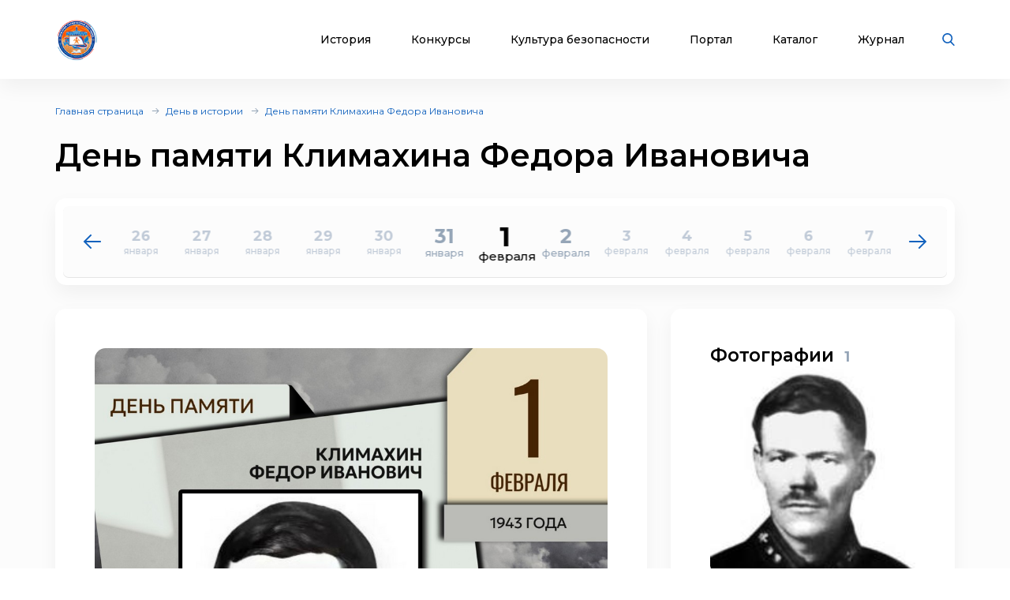

--- FILE ---
content_type: text/html; charset=UTF-8
request_url: https://xn--b1ae4ad.xn--p1ai/calendar/1943-2-1_den-pamyati-klimakhina-fedora-ivanovicha
body_size: 10488
content:

<!DOCTYPE html>
<html lang="ru">
<head>
    <meta charset="UTF-8">

    <meta http-equiv="X-UA-Compatible" content="IE=edge">
    <meta name="description" content="  1 февраля 1943 года неожиданно загорелась городская электростанция.  Тушить   огонь  выехали все  пожарные команды  города. Не хватало воды, а внутри как раз загорелись бочки с горючим. Как быть? Воду со станции насосы не берут &mdash; слишком горячая, а  пламя  уже охватило крышу. &laquo;Вперёд...">
    <meta name="viewport" content="width=device-width, initial-scale=1, minimum-scale=1, maximum-scale=1">
    <title>День памяти Климахина Федора Ивановича | День в истории на портале ВДПО.РФ</title>
    <link rel="stylesheet" href="/assets/css/libs.min.css">
    <link rel="preconnect" href="https://fonts.googleapis.com">
    <link rel="preconnect" href="https://fonts.gstatic.com" crossorigin>
    <link href="https://fonts.googleapis.com/css2?family=Montserrat:wght@400;500;600;700&display=swap" rel="stylesheet">


    <link rel="apple-touch-icon" sizes="180x180" href="/assets/favicon_package/apple-touch-icon.png">
    <link rel="icon" type="image/png" sizes="32x32" href="/assets/favicon_package/favicon-32x32.png">
    <link rel="icon" type="image/png" sizes="16x16" href="/assets/favicon_package/favicon-16x16.png">
    <link rel="manifest" href="/assets/favicon_package/site.webmanifest">
    <link rel="mask-icon" href="/assets/favicon_package/safari-pinned-tab.svg" color="#5bbad5">
    <meta name="msapplication-TileColor" content="#da532c">
    <meta name="theme-color" content="#ffffff">


    <meta name="zen-verification" content="3Vlg9sfQHYaatZbfxPWsGvwhTKkZMMfVjo6SerWGr2bwi5h3j0dg64RirFmay4fc" />
    <meta name="msapplication-TileColor" content="#ffffff">
    <meta name="msapplication-TileImage" content="/assets/favicon/ms-icon-144x144.png">
    <meta name="theme-color" content="#ffffff">
    <link rel="stylesheet" href="/assets/css/app.css?69523003ed7be">
    <link type="text/css" rel="stylesheet" href="/css/lightslider.min.css" />

    
    
</head>
<body class="font-montserrat text-black">
<div class="s-page overflow-hidden bg-bggrey">
    <header class="s-header bg-white shadow-header py-23px lg:py-10px  z-999 fixed top-0 left-0 w-full">
        <div class="wrapper">
            <div class="container max-w-xl  mx-auto">
                <div class="flex justify-between items-center relative">
                    <div class="flex justify-start items-center">
                        <div class="s-header-logo sm:pl-3px">
                            <a href="/" class="flex justify-start items-center">
                                <picture>
                                    <source srcset="/assets/images/new-logo.jpg" media="(max-width: 650px)" style="width:33px">
                                    <img class="mr-30px md2:mr-20px vdpo-logo flex-shrink-0" src="/assets/images/new-logo.jpg?1" alt="Всероссийское добровольное пожарное общество">
                                </picture>


                            </a>
                        </div>
                    </div>
                    <div class="flex justify-start items-center lg:block hidden text-center font-bold text-12px px-20px">
                        Пожарно-техническая выставка
                    </div>
                    <div class="flex justify-start items-center">
                        <ul class="s-header-list list-none justify-start flex font-medium text-14px leading-17px lg:hidden">
                            <li data-menu-id="1" class="menu-point mr-45px xl:mr-30px lg:mr-34px md2:mr-27px"><a href="javascript:return false;" class="block cursor-pointer hover:text-red text-black transition duration-500 ease-in-out relative px-3px">История</a></li>
                            <li data-menu-id="2" class="menu-point mr-45px xl:mr-30px lg:mr-34px md2:mr-27px"><a href="javascript:return false;"  class="block cursor-pointer hover:text-red text-black transition duration-500 ease-in-out relative px-3px">Конкурсы</a></li>
                            <li data-menu-id="3" class="menu-point mr-45px xl:mr-30px lg:mr-34px md2:mr-27px"><a  href="javascript:return false;" class="block cursor-pointer hover:text-red text-black transition duration-500 ease-in-out relative px-3px">Культура безопасности</a></li>
                            <li data-menu-id="4" class="menu-point mr-45px xl:mr-30px lg:mr-34px md2:mr-27px"><a href="javascript:return false;"  class="block cursor-pointer hover:text-red text-black transition duration-500 ease-in-out relative px-3px">Портал</a></li>
                            <li class="mr-45px xl:mr-30px lg:mr-34px md2:mr-27px"><a href="/products" class="block cursor-pointer hover:text-red text-black transition duration-500 ease-in-out relative px-3px">Каталог</a></li>
                            <li class="mr-45px xl:mr-30px lg:mr-34px md2:mr-27px"><a href="/blog" class="block cursor-pointer hover:text-red text-black transition duration-500 ease-in-out relative px-3px">Журнал</a></li>
                        </ul>
                        <div class="s-header-search relative lg:mr-28px sm:static">
                            <span class="js-search cursor-pointer"><img src="/assets/images/icon-searsh.svg" alt="img" class="svg"></span>
                            <div class="s-header-search-block absolute opacity-0 invisible block transition duration-500 ease-in-out hidden sm:w-full">
                                <form action="/search" method="get">
                                    <input type="text" placeholder="Поиск" name="q" class="search-string-input w-402px bg-bggrey border border-grey2 shadow-header rounded-25px h-43px pl-21px font-normal text-14px leading-39px pr-75px lg:w-531px bg-white sm:w-full">
                                    <button type="submit" class="bg-transparent absolute border-0 p-0 block right-20px"><img src="/assets/images/icon-searsh.svg" alt="img" class="svg"></button>
                                    <div class="s-header-search-close absolute right-52px">
                                        <span class="block cursor-pointer" onclick="$('input.search-string-input').val('')"><img src="/assets/images/icon-close.svg" alt="img" class="svg"></span>
                                    </div>
                                </form>
                            </div>
                        </div>
                        <div class="s-header-toggle hidden lg:block ">
                            <span class="icon-menu-burger"><span class="icon-menu-burger-line"></span></span>
                        </div>

                    </div>
                </div>
            </div>
        </div>

        <nav class="main-menu-dropdown" >
            <div class="container max-w-xl mx-auto py-50px">
                <div class="main-menu-item point1">
                    <div class="menu-header">История</div>
                    <ul class="pt-15px">
                        <li><a href="/map">Субъекты</a></li>
                        <li><a href="/place">Музеи и памятные места</a></li>
                        <li><a href="/veteran">Аллея славы</a></li>
                        <li><a href="/history/honor">Память и слава</a></li>
                        <li><a href="/dinasty">Династии пожарных</a></li>
                        <li><a href="/memory_book">Книга памяти</a></li>
                        <li><a href="/calendar">День в истории</a></li>
                        <li><a href="/virtual">Виртуальный музей</a></li>
                        <li><a href="/brandistika">Брандистика</a></li>
                        <li><a href="/130">#вдпо130лет</a></li>
                        <li><a href="/org">Наука и образование</a></li>

                    </ul>
                </div>
                <div class="main-menu-item point2">
                    <div class="menu-header">Конкурсы</div>
                    <ul class="pt-15px">
                        <li><a href="/olymps">Олимпиады</a></li>
                        <li><a href="/activity/konkurs-znatoki-istorii-pozharnoy-okhrany">Конкурс знатоки</a></li>
                        <li><a href="/ogon-drug-oron-vrag">Огонь-друг, Огонь-враг</a></li>
                        <li><a href="/activity/winners">Зал Почета</a></li>
                        <li><a href="/activity">Активности</a></li>
                        <li><a href="/teams">Команды</a></li>
                        <li><a href="/ai-contest">Учимся сами, обучаем ИИ</a></li>
                    </ul>
                </div>
                <div class="main-menu-item point3">
                    <div class="menu-header">Культура безопасности</div>
                    <ul class="pt-15px">
                        <li><a href="/learning">Для педагогов</a></li>
                        <li><a href="/methodic-bank">Методическая копилка</a></li>
                        <li><a href="/safety-culture">Для населения</a></li>
                        <li><a href="/edu_center">Для специалистов</a></li>
                        <li><a href="/activity">Активности</a></li>
                        <li><a href="/interactive">Интерактивные презентации</a></li>
                        <li><a href="/edu/online">Онлайн-тренажеры</a></li>
                        <li><a href="/quiz">Тесты и викторины</a></li>
                        <li><a href="/video">Видеоролики</a></li>
                        <li><a href="/films">Фильмы о пожарных</a></li>
                        <li><a href="/cartoons">Мультфильмы о пожарных</a></li>
                        <li><a href="/virtual">Виртуальный музей</a></li>
                        <li><a href="/edu_center">Учебный центр</a></li>

                    </ul>
                </div>
                <div class="main-menu-item point4">
                    <div class="menu-header">Портал</div>
                    <ul class="pt-15px">
                        <li><a href="/about">О проекте</a></li>
                        <li><a href="/news">Новости</a></li>
                        <li><a href="/enc">Энциклопедия</a></li>
                        <li><a href="/library">Библиотека</a></li>
                        <li><a href="/products">Каталог продукции</a></li>
                        <li><a href="/blog">Журнал</a></li>
                        <li><a href="/facts">Это интересно!</a></li>

                    </ul>
                </div>

            </div>

        </nav>
        <div class="main-menu-overlay"></div>
    </header>
    <div class="s-menu fixed left-0 top-0 w-full bg-white  z-998 shadow-header rounded-b-14px pt-86px  pb-25px opacity-0 invisible transition duration-500 ease-in-out">
        <ul class="s-menu-list mobile-main-menu text-14px leading-17px font-medium list-none">
            <li>
                <span class="text-black hover:text-red transition duration-500 ease-in-out">История</span>
                <div class="submenu">
                    <ul>
                        <li><a href="/map">Субъекты</a></li>
                        <li><a href="/place">Музеи и памятные места</a></li>
                        <li><a href="/veteran">Аллея славы</a></li>
                        <li><a href="/history/honor">Память и слава</a></li>
                        <li><a href="/dinasty">Династии пожарных</a></li>
                        <li><a href="/memory_book">Книга памяти</a></li>
                        <li><a href="/calendar">День в истории</a></li>
                        <li><a href="/virtual">Виртуальный музей</a></li>
                        <li><a href="/brandistika">Брандистика</a></li>
                        <li><a href="/130">#вдпо130лет</a></li>
                        <li><a href="/org">Наука и образование</a></li>
                    </ul>
                </div>

            </li>
            <li >
                <span href="/news" class="text-black hover:text-red transition duration-500 ease-in-out">Конкурсы</span>
                <ul class="submenu">
                    <li><a href="/olymps">Олимпиады</a></li>
                    <li><a href="/activity/konkurs-znatoki-istorii-pozharnoy-okhrany">Конкурс знатоки</a></li>
                    <li><a href="/learning/prover-sebya">Проверь себя</a></li>
                    <li><a href="/ogon-drug-oron-vrag">Огонь-друг, Огонь-враг</a></li>
                    <li><a href="/activity/winners">Зал Почета</a></li>
                                        <li><a href="/activity">Активности</a></li>
                    <li><a href="/teams">Команды</a></li>
                    <li><a href="/ai-contest">Учимся сами, обучаем ИИ</a></li>
                </ul>
            </li>
            <li >
                <span href="/news" class="text-black hover:text-red transition duration-500 ease-in-out">Культура безопасности</span>
                <ul class="submenu">
                    <li><a href="/learning">Для педагогов</a></li>
                    <li><a href="/methodic-bank">Методическая копилка</a></li>
                    <li><a href="/safety-culture">Для населения</a></li>
                    <li><a href="/edu_center">Для специалистов</a></li>
                    <li><a href="/activity">Активности</a></li>
                    <li><a href="/interactive">Интерактивные презентации</a></li>
                    <li><a href="/edu/online">Онлайн-тренажеры</a></li>
                    <li><a href="/quiz">Тесты и викторины</a></li>
                    <li><a href="/video">Видеоролики</a></li>
                    <li><a href="/films">Фильмы о пожарных</a></li>
                    <li><a href="/cartoons">Мультфильмы о пожарных</a></li>
                    <li><a href="/virtual">Виртуальный музей</a></li>
                    <li><a href="/edu_center">Учебный центр</a></li>
                </ul>
            </li>

            <li >
                <span href="/news" class="text-black hover:text-red transition duration-500 ease-in-out">Портал</span>
                <ul class="submenu">
                    <li><a href="/about">О проекте</a></li>
                    <li><a href="/news">Новости</a></li>
                    <li><a href="/enc">Энциклопедия</a></li>
                    <li><a href="/library">Библиотека</a></li>
                    <li><a href="/blog">Журнал</a></li>
                    <li><a href="/facts">Это интересно!</a></li>
                </ul>
            </li>

            <li><a href="/products" class="text-black hover:text-red transition duration-500 ease-in-out">Каталог</a></li>
            <li><a href="/blog" class="text-black hover:text-red transition duration-500 ease-in-out">Журнал</a></li>
        </ul>
    </div>
    <div class="content-container">
        
    <div class="s-museum-cont pt-32px pb-70px lg:pt-26px lg:pb-50px sm:pt-24px sm:pb-35px ">
        <div class="container max-w-xl  mx-auto">
                <div class="s-breadcrumb">
        <div class="s-breadcrumb-list-wrap">
            <ul class="s-breadcrumb-list flex-wrap font-normal text-12px leading-15px flex items-center text-grey1">
                                    <li class="mr-8px relative flex mb-1 items-center"><a href="/" class="text-blue hover:text-red transition duration-500 ease-in-out">Главная страница</a></li>
                                    <li class="mr-8px relative flex mb-1 items-center"><a href="/calendar" class="text-blue hover:text-red transition duration-500 ease-in-out">День в истории</a></li>
                                    <li class="mr-8px relative flex mb-1 items-center"><a href="/calendar/1943-2-1_den-pamyati-klimakhina-fedora-ivanovicha" class="text-blue hover:text-red transition duration-500 ease-in-out">День памяти Климахина Федора Ивановича</a></li>
                            </ul>
        </div>
    </div>

            <div class="s-events-top flex justify-between items-center ">
                <h1 class="s-alley-title pt-20px font-semibold text-black text-40px leading-49px lg:pt-16px sm:text-25px sm:leading-30px">День памяти Климахина Федора Ивановича</h1>
            </div>
            <div class="s-event-top bg-white shadow-header rounded-14px mt-30px p-10px pb-10px sm:mt-14px lg:pb-10px lg:mt-20px sm:mt-19px">
    <div class="s-history-slider bg-bggrey shadow-slider rounded-7px py-17px px-65px sm:px-52px sm:pt-10px sm:pb-13px">
        <div class="swiper js-history swiper-container swiper-initialized swiper-horizontal swiper-pointer-events">
            <div class="swiper-wrapper" id="swiper-wrapper-57c3710a45ede334d" aria-live="polite" initial-slide="10"  style="transition-duration: 0ms;">
                                    <div class="swiper-slide
" role="group" aria-label="1 / 16" style="width: 66.9231px; margin-right: 10px;" data-date="1-18">
                        <div class="s-history-slider-item text-grey3 hover:text-red text-center cursor-pointer transition duration-500 ease-in-out">
                            <div class="s-history-slider-date font-bold text-18px leading-22px transition duration-500 ease-in-out sm:text-14px sm:leading-18px">18</div>
                            <div class="s-history-slider-month font-medium text-12px leading-15px transition duration-500 ease-in-out sm:text-10px sm:leading-12px">января</div>
                        </div>
                    </div>
                                    <div class="swiper-slide
" role="group" aria-label="1 / 16" style="width: 66.9231px; margin-right: 10px;" data-date="1-19">
                        <div class="s-history-slider-item text-grey3 hover:text-red text-center cursor-pointer transition duration-500 ease-in-out">
                            <div class="s-history-slider-date font-bold text-18px leading-22px transition duration-500 ease-in-out sm:text-14px sm:leading-18px">19</div>
                            <div class="s-history-slider-month font-medium text-12px leading-15px transition duration-500 ease-in-out sm:text-10px sm:leading-12px">января</div>
                        </div>
                    </div>
                                    <div class="swiper-slide
" role="group" aria-label="1 / 16" style="width: 66.9231px; margin-right: 10px;" data-date="1-20">
                        <div class="s-history-slider-item text-grey3 hover:text-red text-center cursor-pointer transition duration-500 ease-in-out">
                            <div class="s-history-slider-date font-bold text-18px leading-22px transition duration-500 ease-in-out sm:text-14px sm:leading-18px">20</div>
                            <div class="s-history-slider-month font-medium text-12px leading-15px transition duration-500 ease-in-out sm:text-10px sm:leading-12px">января</div>
                        </div>
                    </div>
                                    <div class="swiper-slide
" role="group" aria-label="1 / 16" style="width: 66.9231px; margin-right: 10px;" data-date="1-21">
                        <div class="s-history-slider-item text-grey3 hover:text-red text-center cursor-pointer transition duration-500 ease-in-out">
                            <div class="s-history-slider-date font-bold text-18px leading-22px transition duration-500 ease-in-out sm:text-14px sm:leading-18px">21</div>
                            <div class="s-history-slider-month font-medium text-12px leading-15px transition duration-500 ease-in-out sm:text-10px sm:leading-12px">января</div>
                        </div>
                    </div>
                                    <div class="swiper-slide
" role="group" aria-label="1 / 16" style="width: 66.9231px; margin-right: 10px;" data-date="1-22">
                        <div class="s-history-slider-item text-grey3 hover:text-red text-center cursor-pointer transition duration-500 ease-in-out">
                            <div class="s-history-slider-date font-bold text-18px leading-22px transition duration-500 ease-in-out sm:text-14px sm:leading-18px">22</div>
                            <div class="s-history-slider-month font-medium text-12px leading-15px transition duration-500 ease-in-out sm:text-10px sm:leading-12px">января</div>
                        </div>
                    </div>
                                    <div class="swiper-slide
" role="group" aria-label="1 / 16" style="width: 66.9231px; margin-right: 10px;" data-date="1-23">
                        <div class="s-history-slider-item text-grey3 hover:text-red text-center cursor-pointer transition duration-500 ease-in-out">
                            <div class="s-history-slider-date font-bold text-18px leading-22px transition duration-500 ease-in-out sm:text-14px sm:leading-18px">23</div>
                            <div class="s-history-slider-month font-medium text-12px leading-15px transition duration-500 ease-in-out sm:text-10px sm:leading-12px">января</div>
                        </div>
                    </div>
                                    <div class="swiper-slide
" role="group" aria-label="1 / 16" style="width: 66.9231px; margin-right: 10px;" data-date="1-24">
                        <div class="s-history-slider-item text-grey3 hover:text-red text-center cursor-pointer transition duration-500 ease-in-out">
                            <div class="s-history-slider-date font-bold text-18px leading-22px transition duration-500 ease-in-out sm:text-14px sm:leading-18px">24</div>
                            <div class="s-history-slider-month font-medium text-12px leading-15px transition duration-500 ease-in-out sm:text-10px sm:leading-12px">января</div>
                        </div>
                    </div>
                                    <div class="swiper-slide
" role="group" aria-label="1 / 16" style="width: 66.9231px; margin-right: 10px;" data-date="1-25">
                        <div class="s-history-slider-item text-grey3 hover:text-red text-center cursor-pointer transition duration-500 ease-in-out">
                            <div class="s-history-slider-date font-bold text-18px leading-22px transition duration-500 ease-in-out sm:text-14px sm:leading-18px">25</div>
                            <div class="s-history-slider-month font-medium text-12px leading-15px transition duration-500 ease-in-out sm:text-10px sm:leading-12px">января</div>
                        </div>
                    </div>
                                    <div class="swiper-slide
" role="group" aria-label="1 / 16" style="width: 66.9231px; margin-right: 10px;" data-date="1-26">
                        <div class="s-history-slider-item text-grey3 hover:text-red text-center cursor-pointer transition duration-500 ease-in-out">
                            <div class="s-history-slider-date font-bold text-18px leading-22px transition duration-500 ease-in-out sm:text-14px sm:leading-18px">26</div>
                            <div class="s-history-slider-month font-medium text-12px leading-15px transition duration-500 ease-in-out sm:text-10px sm:leading-12px">января</div>
                        </div>
                    </div>
                                    <div class="swiper-slide
" role="group" aria-label="1 / 16" style="width: 66.9231px; margin-right: 10px;" data-date="1-27">
                        <div class="s-history-slider-item text-grey3 hover:text-red text-center cursor-pointer transition duration-500 ease-in-out">
                            <div class="s-history-slider-date font-bold text-18px leading-22px transition duration-500 ease-in-out sm:text-14px sm:leading-18px">27</div>
                            <div class="s-history-slider-month font-medium text-12px leading-15px transition duration-500 ease-in-out sm:text-10px sm:leading-12px">января</div>
                        </div>
                    </div>
                                    <div class="swiper-slide
" role="group" aria-label="1 / 16" style="width: 66.9231px; margin-right: 10px;" data-date="1-28">
                        <div class="s-history-slider-item text-grey3 hover:text-red text-center cursor-pointer transition duration-500 ease-in-out">
                            <div class="s-history-slider-date font-bold text-18px leading-22px transition duration-500 ease-in-out sm:text-14px sm:leading-18px">28</div>
                            <div class="s-history-slider-month font-medium text-12px leading-15px transition duration-500 ease-in-out sm:text-10px sm:leading-12px">января</div>
                        </div>
                    </div>
                                    <div class="swiper-slide
" role="group" aria-label="1 / 16" style="width: 66.9231px; margin-right: 10px;" data-date="1-29">
                        <div class="s-history-slider-item text-grey3 hover:text-red text-center cursor-pointer transition duration-500 ease-in-out">
                            <div class="s-history-slider-date font-bold text-18px leading-22px transition duration-500 ease-in-out sm:text-14px sm:leading-18px">29</div>
                            <div class="s-history-slider-month font-medium text-12px leading-15px transition duration-500 ease-in-out sm:text-10px sm:leading-12px">января</div>
                        </div>
                    </div>
                                    <div class="swiper-slide
" role="group" aria-label="1 / 16" style="width: 66.9231px; margin-right: 10px;" data-date="1-30">
                        <div class="s-history-slider-item text-grey3 hover:text-red text-center cursor-pointer transition duration-500 ease-in-out">
                            <div class="s-history-slider-date font-bold text-18px leading-22px transition duration-500 ease-in-out sm:text-14px sm:leading-18px">30</div>
                            <div class="s-history-slider-month font-medium text-12px leading-15px transition duration-500 ease-in-out sm:text-10px sm:leading-12px">января</div>
                        </div>
                    </div>
                                    <div class="swiper-slide
" role="group" aria-label="1 / 16" style="width: 66.9231px; margin-right: 10px;" data-date="1-31">
                        <div class="s-history-slider-item text-grey3 hover:text-red text-center cursor-pointer transition duration-500 ease-in-out">
                            <div class="s-history-slider-date font-bold text-18px leading-22px transition duration-500 ease-in-out sm:text-14px sm:leading-18px">31</div>
                            <div class="s-history-slider-month font-medium text-12px leading-15px transition duration-500 ease-in-out sm:text-10px sm:leading-12px">января</div>
                        </div>
                    </div>
                                    <div class="swiper-slide
" role="group" aria-label="1 / 16" style="width: 66.9231px; margin-right: 10px;" data-date="2-1">
                        <div class="s-history-slider-item text-grey3 hover:text-red text-center cursor-pointer transition duration-500 ease-in-out">
                            <div class="s-history-slider-date font-bold text-18px leading-22px transition duration-500 ease-in-out sm:text-14px sm:leading-18px">1</div>
                            <div class="s-history-slider-month font-medium text-12px leading-15px transition duration-500 ease-in-out sm:text-10px sm:leading-12px">февраля</div>
                        </div>
                    </div>
                                    <div class="swiper-slide
" role="group" aria-label="1 / 16" style="width: 66.9231px; margin-right: 10px;" data-date="2-2">
                        <div class="s-history-slider-item text-grey3 hover:text-red text-center cursor-pointer transition duration-500 ease-in-out">
                            <div class="s-history-slider-date font-bold text-18px leading-22px transition duration-500 ease-in-out sm:text-14px sm:leading-18px">2</div>
                            <div class="s-history-slider-month font-medium text-12px leading-15px transition duration-500 ease-in-out sm:text-10px sm:leading-12px">февраля</div>
                        </div>
                    </div>
                                    <div class="swiper-slide
" role="group" aria-label="1 / 16" style="width: 66.9231px; margin-right: 10px;" data-date="2-3">
                        <div class="s-history-slider-item text-grey3 hover:text-red text-center cursor-pointer transition duration-500 ease-in-out">
                            <div class="s-history-slider-date font-bold text-18px leading-22px transition duration-500 ease-in-out sm:text-14px sm:leading-18px">3</div>
                            <div class="s-history-slider-month font-medium text-12px leading-15px transition duration-500 ease-in-out sm:text-10px sm:leading-12px">февраля</div>
                        </div>
                    </div>
                                    <div class="swiper-slide
" role="group" aria-label="1 / 16" style="width: 66.9231px; margin-right: 10px;" data-date="2-4">
                        <div class="s-history-slider-item text-grey3 hover:text-red text-center cursor-pointer transition duration-500 ease-in-out">
                            <div class="s-history-slider-date font-bold text-18px leading-22px transition duration-500 ease-in-out sm:text-14px sm:leading-18px">4</div>
                            <div class="s-history-slider-month font-medium text-12px leading-15px transition duration-500 ease-in-out sm:text-10px sm:leading-12px">февраля</div>
                        </div>
                    </div>
                                    <div class="swiper-slide
" role="group" aria-label="1 / 16" style="width: 66.9231px; margin-right: 10px;" data-date="2-5">
                        <div class="s-history-slider-item text-grey3 hover:text-red text-center cursor-pointer transition duration-500 ease-in-out">
                            <div class="s-history-slider-date font-bold text-18px leading-22px transition duration-500 ease-in-out sm:text-14px sm:leading-18px">5</div>
                            <div class="s-history-slider-month font-medium text-12px leading-15px transition duration-500 ease-in-out sm:text-10px sm:leading-12px">февраля</div>
                        </div>
                    </div>
                                    <div class="swiper-slide
" role="group" aria-label="1 / 16" style="width: 66.9231px; margin-right: 10px;" data-date="2-6">
                        <div class="s-history-slider-item text-grey3 hover:text-red text-center cursor-pointer transition duration-500 ease-in-out">
                            <div class="s-history-slider-date font-bold text-18px leading-22px transition duration-500 ease-in-out sm:text-14px sm:leading-18px">6</div>
                            <div class="s-history-slider-month font-medium text-12px leading-15px transition duration-500 ease-in-out sm:text-10px sm:leading-12px">февраля</div>
                        </div>
                    </div>
                                    <div class="swiper-slide
" role="group" aria-label="1 / 16" style="width: 66.9231px; margin-right: 10px;" data-date="2-7">
                        <div class="s-history-slider-item text-grey3 hover:text-red text-center cursor-pointer transition duration-500 ease-in-out">
                            <div class="s-history-slider-date font-bold text-18px leading-22px transition duration-500 ease-in-out sm:text-14px sm:leading-18px">7</div>
                            <div class="s-history-slider-month font-medium text-12px leading-15px transition duration-500 ease-in-out sm:text-10px sm:leading-12px">февраля</div>
                        </div>
                    </div>
                                    <div class="swiper-slide
" role="group" aria-label="1 / 16" style="width: 66.9231px; margin-right: 10px;" data-date="2-8">
                        <div class="s-history-slider-item text-grey3 hover:text-red text-center cursor-pointer transition duration-500 ease-in-out">
                            <div class="s-history-slider-date font-bold text-18px leading-22px transition duration-500 ease-in-out sm:text-14px sm:leading-18px">8</div>
                            <div class="s-history-slider-month font-medium text-12px leading-15px transition duration-500 ease-in-out sm:text-10px sm:leading-12px">февраля</div>
                        </div>
                    </div>
                                    <div class="swiper-slide
" role="group" aria-label="1 / 16" style="width: 66.9231px; margin-right: 10px;" data-date="2-9">
                        <div class="s-history-slider-item text-grey3 hover:text-red text-center cursor-pointer transition duration-500 ease-in-out">
                            <div class="s-history-slider-date font-bold text-18px leading-22px transition duration-500 ease-in-out sm:text-14px sm:leading-18px">9</div>
                            <div class="s-history-slider-month font-medium text-12px leading-15px transition duration-500 ease-in-out sm:text-10px sm:leading-12px">февраля</div>
                        </div>
                    </div>
                                    <div class="swiper-slide
" role="group" aria-label="1 / 16" style="width: 66.9231px; margin-right: 10px;" data-date="2-10">
                        <div class="s-history-slider-item text-grey3 hover:text-red text-center cursor-pointer transition duration-500 ease-in-out">
                            <div class="s-history-slider-date font-bold text-18px leading-22px transition duration-500 ease-in-out sm:text-14px sm:leading-18px">10</div>
                            <div class="s-history-slider-month font-medium text-12px leading-15px transition duration-500 ease-in-out sm:text-10px sm:leading-12px">февраля</div>
                        </div>
                    </div>
                                    <div class="swiper-slide
" role="group" aria-label="1 / 16" style="width: 66.9231px; margin-right: 10px;" data-date="2-11">
                        <div class="s-history-slider-item text-grey3 hover:text-red text-center cursor-pointer transition duration-500 ease-in-out">
                            <div class="s-history-slider-date font-bold text-18px leading-22px transition duration-500 ease-in-out sm:text-14px sm:leading-18px">11</div>
                            <div class="s-history-slider-month font-medium text-12px leading-15px transition duration-500 ease-in-out sm:text-10px sm:leading-12px">февраля</div>
                        </div>
                    </div>
                                    <div class="swiper-slide
" role="group" aria-label="1 / 16" style="width: 66.9231px; margin-right: 10px;" data-date="2-12">
                        <div class="s-history-slider-item text-grey3 hover:text-red text-center cursor-pointer transition duration-500 ease-in-out">
                            <div class="s-history-slider-date font-bold text-18px leading-22px transition duration-500 ease-in-out sm:text-14px sm:leading-18px">12</div>
                            <div class="s-history-slider-month font-medium text-12px leading-15px transition duration-500 ease-in-out sm:text-10px sm:leading-12px">февраля</div>
                        </div>
                    </div>
                                    <div class="swiper-slide
" role="group" aria-label="1 / 16" style="width: 66.9231px; margin-right: 10px;" data-date="2-13">
                        <div class="s-history-slider-item text-grey3 hover:text-red text-center cursor-pointer transition duration-500 ease-in-out">
                            <div class="s-history-slider-date font-bold text-18px leading-22px transition duration-500 ease-in-out sm:text-14px sm:leading-18px">13</div>
                            <div class="s-history-slider-month font-medium text-12px leading-15px transition duration-500 ease-in-out sm:text-10px sm:leading-12px">февраля</div>
                        </div>
                    </div>
                                    <div class="swiper-slide
" role="group" aria-label="1 / 16" style="width: 66.9231px; margin-right: 10px;" data-date="2-14">
                        <div class="s-history-slider-item text-grey3 hover:text-red text-center cursor-pointer transition duration-500 ease-in-out">
                            <div class="s-history-slider-date font-bold text-18px leading-22px transition duration-500 ease-in-out sm:text-14px sm:leading-18px">14</div>
                            <div class="s-history-slider-month font-medium text-12px leading-15px transition duration-500 ease-in-out sm:text-10px sm:leading-12px">февраля</div>
                        </div>
                    </div>
                                    <div class="swiper-slide
" role="group" aria-label="1 / 16" style="width: 66.9231px; margin-right: 10px;" data-date="2-15">
                        <div class="s-history-slider-item text-grey3 hover:text-red text-center cursor-pointer transition duration-500 ease-in-out">
                            <div class="s-history-slider-date font-bold text-18px leading-22px transition duration-500 ease-in-out sm:text-14px sm:leading-18px">15</div>
                            <div class="s-history-slider-month font-medium text-12px leading-15px transition duration-500 ease-in-out sm:text-10px sm:leading-12px">февраля</div>
                        </div>
                    </div>
                                    <div class="swiper-slide
" role="group" aria-label="1 / 16" style="width: 66.9231px; margin-right: 10px;" data-date="2-16">
                        <div class="s-history-slider-item text-grey3 hover:text-red text-center cursor-pointer transition duration-500 ease-in-out">
                            <div class="s-history-slider-date font-bold text-18px leading-22px transition duration-500 ease-in-out sm:text-14px sm:leading-18px">16</div>
                            <div class="s-history-slider-month font-medium text-12px leading-15px transition duration-500 ease-in-out sm:text-10px sm:leading-12px">февраля</div>
                        </div>
                    </div>
                
            </div>
            <span class="swiper-notification" aria-live="assertive" aria-atomic="true"></span></div>
        <div class="s-history-slider-arrow next js-next1" tabindex="0" role="button" aria-label="Next slide" aria-controls="swiper-wrapper-57c3710a45ede334d" aria-disabled="false"></div>
        <div class="s-history-slider-arrow prev js-prev1 swiper-button-disabled" tabindex="-1" role="button" aria-label="Previous slide" aria-controls="swiper-wrapper-57c3710a45ede334d" aria-disabled="true"></div>
    </div>
</div>            <div class="s-event-line flex mx-m15px mt-30px lg:mt-30px lg:flex-wrap  sm:mt-25px">
                <div class="s-event-block px-15px w-2/3 lg:w-full">
                    <div class="s-about-article bg-white rounded-14px shadow-header font-normal text-15px leading-20px p-50px lg:px-40px lg:pt-40px lg:pb-40px sm:text-13px sm:leading-16px sm:py-24px sm:pl-25px sm:pr-27px sm:pt-25px">
                        <div class="s-event-img pb-35px lg:pb-30px sm:pb-21px">
                            <picture>

                                <img src="/img/calendar/83ed68b6-3fc6-40f4-92cd-3c49008feffd.jpg" alt="img" class="w-full rounded-14px">
                            </picture>
                        </div>
                        <div class="s-about-article-text s-text-para-standard">
                            <p>1 февраля 1943 года неожиданно загорелась городская электростанция. <a href="https://вдпо.рф/enc/tushenie-pozharov">Тушить</a> <a href="https://вдпо.рф/blog/post/pust-ogon-boitsya">огонь</a> выехали все <a href="https://вдпо.рф/enc/pozharnaya-chast-komanda">пожарные команды</a> города. Не хватало воды, а внутри как раз загорелись бочки с горючим. Как быть? Воду со станции насосы не берут &mdash; слишком горячая, а <a href="https://вдпо.рф/enc/plamya">пламя</a> уже охватило крышу. &laquo;Вперёд наверх!&raquo; &mdash; мелькнуло в голове у <a href="https://вдпо.рф/memory_book/248">Фёдора Ивановича</a>. Мгновенье &mdash; и он с двумя товарищами со стволами в руках уже на крыше. Подозрительно скрипит крыша, оставшиеся внизу, бросают тревожные взгляды наверх. Борьба с огнём идёт не на жизнь, а на смерть, Иного и быть не может &mdash; город может надолго остаться без электричества. &hellip;Крыша провалилась как раз под Фёдором Ивановичем. Сваями ему придавило руки и ноги. Собрав в комок всю свою волю, он делает отчаянную попытку высвободиться, но силы покидают его. Минуты тянутся часами. Несколько раз товарищи опускаются в огненный котёл в поисках Климахина. Безуспешно.</p>
<p>Так на боевом посту в тяжёлый военный год героически <a href="https://вдпо.рф/enc/zhertva-pozhara">погиб</a> Фёдор Иванович Климахин.</p>
<p><a href="../memory_book/248">Подробнее ...</a></p>
                        </div>

                        <div class="s-about-article-info rounded-7px border border-dashed border-grey4 mt-37px px-27px py-24px flex items-center font-normal text-12px leading-15px text-grey1 lg:mt-29px lg:px-24px lg:py-23px sm:block sm:py-17px sm:px-19px sm:relative sm:mt-30px">
                            <div class="icon w-20px sm:absolute sm:left-0 sm:w-full sm:block sm:top-m10px">
                                <img src="/assets/images/about-icon1.svg" alt="img" class="sm:mx-auto">
                            </div>
                            <div class="text pl-19px w-20pxcalc sm:w-full sm:pl-0">
                                Если вы обнаружили неточность в статье или у вас есть материал, которым можно дополнить статью, напишите нам на адрес электронной почты: <a href="mailto:inteb@mail.ru" class="text-blue transition duration-500 ease-in-out hover:text-red">inteb@mail.ru</a>
                            </div>

                        </div>
                        <div class="s-article-share flex items-center pt-38px lg:pt-35px sm:flex-wrap sm:pt-20px">
                            <div class="text font-normal text-14px leading-17px pr-8px sm:w-full  sm:text-13px sm:leading-16px">Поделиться:</div>
                            <script src="https://yastatic.net/share2/share.js"></script>
<div class="ya-share2" id="vdpo-share" data-curtain
     data-shape="round"
     data-services="vkontakte,odnoklassniki,telegram,whatsapp"
          data-title="День памяти Климахина Федора Ивановича"         data-image="https://xn--b1ae4ad.xn--p1ai/img/calendar/preview/p_83ed68b6-3fc6-40f4-92cd-3c49008feffd.jpg"    ></div>                        </div>
                        <div class="adv-banner-hor pt-25px "></div>
                    </div>
                </div>
                <div class="s-event-block px-15px w-4/12 lg:w-full lg:pt-50px sm:pt-35px">
                                            <div class="s-about-photo bg-white rounded-14px shadow-header font-normal text-15px leading-20px px-50px pt-45px pb-50px lg:px-39px lg:pt-34px lg:pb-40px sm:p-23px sm:pr-29px">
                            <div class="s-about-photo-title  font-semibold text-black text-23px leading-28px md1:text-18px md1:leading-22px">Фотографии <span class="font-bold text-18px leading-22px text-grey1 pl-7px md1:text-14px md1:leading-17px sm:pl-4px">1</span></div>
                                                        <div class="s-about-photo-item pb-10px lg:hidden sm:block" >
                                <a href="#popup" class="block rounded-7px" data-effect="mfp-zoom-in" data-index="0">
                                    <img src="../img/photo/ae55a439-5e15-4175-bdcd-5a78a603122f.jpg" alt="img" class="rounded-7px w-full">
                                </a>
                            </div>

                            <div class="s-about-photo-grid">
                                                                                                            <div class="s-about-photo-item pb-10px hidden lg:block sm:hidden">
                                            <a href="#" class="block rounded-7px " data-index="0">
                                                <picture>
                                                    <source srcset="../img/photo/ae55a439-5e15-4175-bdcd-5a78a603122f.jpg" media="(min-width: 480px) and (max-width: 991px)">
                                                    <img src="../img/photo/ae55a439-5e15-4175-bdcd-5a78a603122f.jpg" alt="" class="rounded-7px w-full">
                                                </picture>
                                            </a>
                                        </div>
                                                                                                </div>



                            <div class="s-about-photo-button s-about-photo-item pt-20px lg:pt-17px sm:pt-10px">
                                <a href="#" class="s-about-photo-btn bg-white rounded-25px border border-grey4 h-43px w-full max-w-180px font-medium text-14px leading-17px flex justify-center items-center text-red hover:border-red2 transition duration-500 ease-in-out lg:mx-auto sm:ml-0 sm:h-34px sm:text-13px sm:leading-16px sm:max-w-160px "><span class="text pr-10px ml-3px">Все фотографии</span><img src="/assets/images/btn-arrow.svg" alt="img"></a>
                            </div>
                        </div>
                                        <div class="adv-banner-ver pt-25px "></div>
                    
                </div>
            </div>


        </div>
    </div>
    <div class="adv-banner-bar pt-15px"></div>
    </div>
    <footer class="s-footer bg-bggrey">
        <div class="s-footer-line bg-footer h-2px bg-top md:bg-footer-md line1 xs1:bg-footer-sm"></div>
        <div class="s-footer-top bg-white shadow-header pt-76px pb-60px lg:pt-47px lg:pb-46px sm:pt-32px sm:pb-33px">
            <div class="container max-w-xl  mx-auto">
                <div class="s-footer-line  mx-m15px flex flex-wrap font-normal text-14px leading-17px md1:text-13px md1:leading-16px">
                    <div class="s-footer-block px-15px w-9/12 lg:w-2/3 md1:w-full">
                        <div class="line flex lg:max-w-390px">
                            <div class="s-footer-item flex mr-125px xl:mr-70px lg:mr-0 lg:block lg:pr-15px lg:w-1/2">
                                <ul class="s-footer-list mr-125px xl:mr-70px lg:mr-0">
                                    <li class="relative"><a href="/map" class="hover:text-red transition duration-500 ease-in-out">Субъекты</a></li>
                                    <li class="mt-10px relative"><a href="/place" class="hover:text-red transition duration-500 ease-in-out">Музеи и памятные места</a></li>
                                    <li class="mt-10px relative"><a href="/veteran" class="hover:text-red transition duration-500 ease-in-out">Аллея славы</a></li>
                                    <li class="mt-10px relative"><a href="/history/honor" class="hover:text-red transition duration-500 ease-in-out">Память и слава</a></li>
                                    <li class="mt-10px relative"><a href="/dinasty" class="hover:text-red transition duration-500 ease-in-out">Династии пожарных</a></li>
                                    <li class="mt-10px relative"><a href="/memory_book" class="hover:text-red transition duration-500 ease-in-out">Книга памяти</a></li>
                                    <li class="mt-10px relative"><a href="/calendar" class="hover:text-red transition duration-500 ease-in-out">День в истории</a></li>
                                    <li class="mt-10px relative"><a href="/edu_center" class="hover:text-red transition duration-500 ease-in-out">Учебный центр</a></li>
                                    <li class="mt-10px relative"><a href="/130" class="hover:text-red transition duration-500 ease-in-out">#вдпо130лет</a></li>
                                </ul>
                                <ul class="s-footer-list lg:pt-10px">
                                    <li class="relative"><a href="/news" class="hover:text-red transition duration-500 ease-in-out">Новости</a></li>

                                    <li class="mt-10px relative"><a href="/enc" class="hover:text-red transition duration-500 ease-in-out">Энциклопедия</a></li>
                                    <li class="mt-10px relative"><a href="/library" class="hover:text-red transition duration-500 ease-in-out">Библиотека</a></li>
                                    <li class="mt-10px relative"><a href="/org" class="hover:text-red transition duration-500 ease-in-out">Наука и образование</a></li>
                                    <li class="mt-10px relative"><a href="/safety-culture" class="hover:text-red transition duration-500 ease-in-out">Культура безопасности</a></li>
                                    <li class="mt-10px relative"><a href="/learning" class="hover:text-red transition duration-500 ease-in-out">Для педагогов</a></li>
                                    <li class="mt-10px relative"><a href="/virtual" class="hover:text-red transition duration-500 ease-in-out">Виртуальный музей</a></li>

                                    <li class="mt-10px relative"><a href="/blog" class="hover:text-red transition duration-500 ease-in-out">Журнал</a></li>
                                    <li class="mt-10px relative"><a href="/video" class="hover:text-red transition duration-500 ease-in-out">Видеоролики</a></li>
                                    <li class="mt-10px relative"><a href="/films" class="hover:text-red transition duration-500 ease-in-out">Фильмы о пожарных</a></li>
                                    <li class="mt-10px relative"><a href="/cartoons" class="hover:text-red transition duration-500 ease-in-out">Мультфильмы о пожарных</a></li>
                                    <li class="mt-10px relative"><a href="/brandistika" class="hover:text-red transition duration-500 ease-in-out">Брандистика</a></li>
                                </ul>
                            </div>
                            <div class="s-footer-item lg:pl-15px lg:w-1/2">
                                <ul class="s-footer-list">
                                    <li class="relative"><a href="/olymps" class="hover:text-red transition duration-500 ease-in-out">Олимпиады</a></li>
                                    <li class="mt-10px relative"><a href="/activity/konkurs-znatoki-istorii-pozharnoy-okhrany" class="hover:text-red transition duration-500 ease-in-out">Конкурс знатоки</a></li>
                                    <li class="mt-10px relative"><a href="/learning/prover-sebya" class="hover:text-red transition duration-500 ease-in-out">Проверь себя</a></li>                                    
                                    <li class="mt-10px relative"><a href="/ogon-drug-oron-vrag">Огонь-друг, Огонь-враг</a></li>
                                    <li class="mt-10px relative"><a href="/interactive" class="hover:text-red transition duration-500 ease-in-out">Интерактивные презентации</a></li>
                                    <li class="mt-10px relative"><a href="/edu/online" class="hover:text-red transition duration-500 ease-in-out">Онлайн-тренажеры</a></li>
                                    <li class="mt-10px relative"><a href="/quiz" class="hover:text-red transition duration-500 ease-in-out">Тесты и викторины</a></li>
                                    <li class="mt-10px relative"><a href="/facts" class="hover:text-red transition duration-500 ease-in-out">Это интересно!</a></li>
                                    <li class="mt-10px relative"><a href="/activity" class="hover:text-red transition duration-500 ease-in-out">Активности</a></li>
                                    <li class="mt-10px relative"><a href="/teams" class="hover:text-red transition duration-500 ease-in-out">Команды</a></li>

                                    <li class="mt-10px relative"><a href="/activity/winners" class="hover:text-red transition duration-500 ease-in-out">Зал Почета</a></li>
                                </ul>
                            </div>
                        </div>
                    </div>
                    <div class="s-footer-block px-15px w-3/12 lg:w-1/3 md1:w-full md1:pt-32px">
                        <div class="right flex justify-end lg:block">
                            <div class="s-footer-contacts max-w-217px w-full lg:max-w-inherit lg:mx-m15px md1:mx-m20px md1:px-20px md1:border-t md1:border-grey4 md1:w-40pxcalc1 md1:pt-30px">
                                <div class="s-footer-title font-semibold text-17px leading-21px text-grey1 md1:text-15px md1:leading-18px">Контакты</div>
                                <ul class="s-footer-info font-normal text-black text-14px leading-17px pt-23px md1:text-13px md1:leading-16px md1:pt-11px">
                                    <li>
                                        <div class="s-footer-info-item flex items-center">
                                            <img src="/assets/images/contacts-icon1.svg" alt="img">
                                            <span class="text pl-10px lg:whitespace-nowrap">Звездный Бульвар, д. 7</span>
                                        </div>
                                    </li>
                                    
                                    <li class="mt-11px md1:mt-8px">
                                        <a href="mailto:info@vdpo.ru" class="s-footer-info-item inline-flex items-center text-blue">
                                            <img src="/assets/images/contacts-icon2.svg" alt="img" class="svg">
                                            <span class="text pl-10px">info@vdpo.ru</span>
                                        </a>
                                    </li>
                                    
                                </ul>
                                <ul class="s-footer-soc flex pt-20px md1:pt-10px">
                                    <li class="mr-5px"><a href="https://t.me/ptvystavka"  target="_blank" class="rounded-full block relative w-30px h-30px"><span class="default transition duration-500 ease-in-out opacity-1 visible"><img src="/assets/images/soc-icon6-d.svg" alt="img"></span><span class="hover absolute left-0 top-0 opacity-0 invisible"><img src="/assets/images/soc-icon6.svg" alt="img"></span></a></li>
                                    <li class="mr-5px"><a href="https://vk.com/club203015498" target="_blank" class="rounded-full block relative w-30px h-30px"><span class="default transition duration-500 ease-in-out opacity-1 visible"><img src="/assets/images/soc-icon2-d.svg" alt="img"></span><span class="hover absolute left-0 top-0 opacity-0 invisible"><img src="/assets/images/soc-icon2.svg" alt="img"></span></a></li>
                                    <!--li class="mr-5px"><a href="https://twitter.com/VDPO_Russia" target="_blank" class="rounded-full block relative w-30px h-30px"><span class="default transition duration-500 ease-in-out opacity-1 visible"><img src="/assets/images/soc-icon3-d.svg" alt="img"></span><span class="hover absolute left-0 top-0 opacity-0 invisible"><img src="/assets/images/soc-icon3.svg" alt="img"></span></a></li-->
                                    <li class="mr-5px"><a href="https://zen.yandex.ru/id/603937fe00c74f578e457944" target="_blank" class="rounded-full block relative w-30px h-30px"><span class="default transition duration-500 ease-in-out opacity-1 visible"><img src="/assets/images/soc-icon4-d.svg" alt="img"></span><span class="hover absolute left-0 top-0 opacity-0 invisible"><img src="/assets/images/soc-icon4.svg" alt="img"></span></a></li>
                                    <li><a href="https://www.youtube.com/watch?v=rUuJDkWxha8&list=PLPm8HqcvZE9o8vQ4-76p9abOH2X3k4ODm&ab_channel=vdpo-russia" target="_blank" class="rounded-full block relative w-30px h-30px"><span class="default transition duration-500 ease-in-out opacity-1 visible"><img src="/assets/images/soc-icon5-d.svg" alt="img"></span><span class="hover absolute left-0 top-0 opacity-0 invisible"><img src="/assets/images/soc-icon5.svg" alt="img"></span></a></li>
                                </ul>
                            </div>
                        </div>
                    </div>
                </div>
            </div>
        </div>
        <div class="s-footer-bottom py-40px md2:py-30px">
            <div class="container max-w-xl  mx-auto">
                <div class="flex justify-between items-center md2:block md:flex-wrap">
                    <div class="flex justify-start items-center gap-2">
                        <div class="s-header-logo mr-30px lg:mr-50px md2:mr-0 ">
                            <div class="flex justify-start items-center md2:inline-flex">
                                <a href="https://vdpo.ru" target="_blank">
                                    <picture>
                                        <source srcset="/assets/images/vdpo-logo.svg?1" media="(max-width: 767px)">
                                        <img style="width: 46px;" class="mr-30px md2:mr-15px md2:mr-20px" src="/assets/images/vdpo-logo.svg?1" alt="Всероссийское добровольное пожарное общество">
                                    </picture>
                                </a>
                            
                            </div>

                        </div>
                        <div class="s-footer-copy md2:text-left font-normal text-12px leading-15px text-grey1 sm:text-11px sm:leading-13px md2:pt-13px md:max-w-300px md2:max-w-inherit">
                            © 2018-2026, «ВДПО» <br>
                            Все права на материалы, находящиеся на сайте, охраняются в соответствии с законодательством РФ.
                        </div>
                    </div>

                    <div class="text-right md:text-left s-footer-copy font-normal text-12px leading-15px text-grey1 sm:text-11px sm:leading-13px md2:pt-13px md:max-w-300px md2:max-w-inherit">
                        <br><a href="/politics">Политика конфиденциальности</a>
                    </div>
                </div>
            </div>
        </div>
    </footer>
    

            <div class="s-popup  mfp-with-anim mfp-hide bg-bggrey w-full relative" id="popup">
            <div class="s-popup-inner flex xl:flex-wrap">
                <button class="mfp-close absolute" title="Close (Esc)" type="button"><img src="/assets/images/icon-close1.svg" alt="img" class="svg"></button>
                <div class="s-popup-gallery w-250pxcalc order-2 p-50px xl:order-1 xl:w-full xl:px-100px xl:py-70px md1:px-20px">
                    <div class="swiper js-swiper-gallery s-popup-slider h-full xl:h-auto">
                        <div class="swiper-wrapper">
                                                            <div class="swiper-slide">
                                    <div class="s-popup-gallery-item flex items-center justify-center w-full h-full ">
                                        <img src="../img/photo/ae55a439-5e15-4175-bdcd-5a78a603122f.jpg" alt="img" class="max-w-full w-auto">
                                    </div>
                                </div>
                                                    </div>
                    </div>
                </div>
                <div class="s-popup-side w-250px bg-white shadow-header rounded-r-14px order-1 px-49px h-1000px relative xl:w-full xl:h-160px xl:rounded-r-0 xl:rounded-t-14px xl:order-2 md1:px-20px md1:pr-0 md1:h-120px">
                    <div class="swiper s-popup-thumbs js-slider-thumbs h-900px py-47px relative lg:py-30px">
                        <div class="swiper-wrapper">
                                                            <div class="swiper-slide">
                                    <img src="../img/photo/ae55a439-5e15-4175-bdcd-5a78a603122f.jpg" alt="img"  class="rounded-7px">
                                </div>
                                                    </div>

                    </div>
                    <div class="s-popup-thumbs-arrow slider-next absolute left-0 w-full block bottom-40px xl:hidden"><img src="/assets/images/arrow-down.svg" alt="img" class="rounded-7px mx-auto"></div>
                </div>
            </div>
        </div>

    

</div>

<script src="/assets/js/libs.min.js"></script>
<script src="/js/lightslider.min.js"></script>
<script src="/assets/js/app.js?69523003ed7be"></script>
    <script src="/js/adv.js?69523003ed7be"></script>
<script src="https://stackpath.bootstrapcdn.com/bootstrap/4.1.3/js/bootstrap.min.js" integrity="sha384-ChfqqxuZUCnJSK3+MXmPNIyE6ZbWh2IMqE241rYiqJxyMiZ6OW/JmZQ5stwEULTy" crossorigin="anonymous"></script>

<!-- Global site tag (gtag.js) - Google Analytics -->
<script async src="https://www.googletagmanager.com/gtag/js?id=UA-133479467-1"></script>
<script>
    window.dataLayer = window.dataLayer || [];
    function gtag(){dataLayer.push(arguments);}
    gtag('js', new Date());

    gtag('config', 'UA-133479467-1');
</script>



    <!-- Yandex.Metrika counter -->
    <script type="text/javascript" >
        (function(m,e,t,r,i,k,a){m[i]=m[i]||function(){(m[i].a=m[i].a||[]).push(arguments)};
            m[i].l=1*new Date();k=e.createElement(t),a=e.getElementsByTagName(t)[0],k.async=1,k.src=r,a.parentNode.insertBefore(k,a)})
        (window, document, "script", "https://mc.yandex.ru/metrika/tag.js", "ym");

        ym(52136275, "init", {
            clickmap:true,
            trackLinks:true,
            accurateTrackBounce:true
        });
    </script>
    <noscript><div><img src="https://mc.yandex.ru/watch/52136275" style="position:absolute; left:-9999px;" alt="" /></div></noscript>
    <!-- /Yandex.Metrika counter -->

<script>
    $('.main-menu-overlay').on('click',(e) => {
        $('.main-menu-dropdown').hide();
        $('.main-menu-overlay').hide();
        $('header .wrapper').css('width','');
        $(document.body).removeClass('main-menu-active');
    });
    $('.menu-point').on('click', (e) => {
        let menuId  = $(e.target).closest('.menu-point').data('menu-id');
        console.log($('.main-menu-dropdown  .main-menu-item.point'+menuId))

        $('.main-menu-dropdown').show();
        $('.main-menu-overlay').show();
        $('.main-menu-dropdown .main-menu-item').hide();
        $('.main-menu-dropdown .main-menu-item.point'+menuId).show();
        let header = $('header .wrapper');
        header.css('width',header.width())
        $(document.body).addClass('main-menu-active');



    })
    $('.mobile-main-menu > li').on('click',(e) => {
        $('.mobile-main-menu > li.active').removeClass('active');
        $(e.target).closest('li').addClass('active');
    });
</script>




</body>
</html>


--- FILE ---
content_type: image/svg+xml
request_url: https://xn--b1ae4ad.xn--p1ai/assets/images/arrow-right1.svg
body_size: 333
content:
<svg width="23" height="20" viewBox="0 0 23 20" fill="none" xmlns="http://www.w3.org/2000/svg">
<path fill-rule="evenodd" clip-rule="evenodd" d="M12.2283 1.22838C11.8378 1.6189 11.8378 2.25207 12.2283 2.64259L18.5858 9H0.999971C0.447687 9 -2.86102e-05 9.44772 -2.86102e-05 10C-2.86102e-05 10.5523 0.447687 11 0.999971 11H18.5858L12.2283 17.3574C11.8378 17.7479 11.8378 18.3811 12.2283 18.7716C12.6189 19.1621 13.252 19.1621 13.6426 18.7716L22.4142 10L13.6426 1.22838C13.252 0.837855 12.6189 0.837855 12.2283 1.22838Z" fill="#1061BD"/>
</svg>


--- FILE ---
content_type: image/svg+xml
request_url: https://xn--b1ae4ad.xn--p1ai/assets/images/icon-close.svg
body_size: 183
content:
<svg width="13" height="13" viewBox="0 0 13 13" fill="none" xmlns="http://www.w3.org/2000/svg">
<path d="M1 1L11.5 11.5M11.5 1L1 11.5" stroke="#C0CAD7" stroke-width="1.5" stroke-linecap="round"/>
</svg>


--- FILE ---
content_type: image/svg+xml
request_url: https://xn--b1ae4ad.xn--p1ai/assets/images/arrow-down.svg
body_size: 348
content:
<svg width="19" height="23" viewBox="0 0 19 23" fill="none" xmlns="http://www.w3.org/2000/svg">
<path fill-rule="evenodd" clip-rule="evenodd" d="M0.292893 12.2283C0.683417 11.8378 1.31658 11.8378 1.70711 12.2283L8.06452 18.5858L8.06452 0.999971C8.06452 0.447687 8.51223 -2.86102e-05 9.06452 -2.86102e-05C9.6168 -2.86102e-05 10.0645 0.447687 10.0645 0.999971L10.0645 18.5858L16.4219 12.2283C16.8125 11.8378 17.4456 11.8378 17.8361 12.2283C18.2267 12.6189 18.2267 13.252 17.8361 13.6426L9.06452 22.4142L0.292893 13.6426C-0.0976311 13.252 -0.0976311 12.6189 0.292893 12.2283Z" fill="#1061BD"/>
</svg>


--- FILE ---
content_type: image/svg+xml
request_url: https://xn--b1ae4ad.xn--p1ai/assets/images/arrow-left1.svg
body_size: 316
content:
<svg width="23" height="20" viewBox="0 0 23 20" fill="none" xmlns="http://www.w3.org/2000/svg">
<path fill-rule="evenodd" clip-rule="evenodd" d="M10.7716 1.22838C11.1621 1.6189 11.1621 2.25207 10.7716 2.64259L4.41421 9H22C22.5523 9 23 9.44772 23 10C23 10.5523 22.5523 11 22 11H4.41421L10.7716 17.3574C11.1621 17.7479 11.1621 18.3811 10.7716 18.7716C10.3811 19.1621 9.74793 19.1621 9.35741 18.7716L0.585785 10L9.35741 1.22838C9.74793 0.837855 10.3811 0.837855 10.7716 1.22838Z" fill="#1061BD"/>
</svg>


--- FILE ---
content_type: image/svg+xml
request_url: https://xn--b1ae4ad.xn--p1ai/assets/images/about-icon1.svg
body_size: 615
content:
<svg width="19" height="19" viewBox="0 0 19 19" fill="none" xmlns="http://www.w3.org/2000/svg">
<path d="M9.49988 14.8506C9.98501 14.8506 10.3783 14.4573 10.3783 13.9722C10.3783 13.487 9.98501 13.0938 9.49988 13.0938C9.01475 13.0938 8.62148 13.487 8.62148 13.9722C8.62148 14.4573 9.01475 14.8506 9.49988 14.8506Z" fill="#95A5B7"/>
<path d="M9.38187 11.6927C9.64887 11.6927 9.86557 11.4761 9.86557 11.209V6.61389C9.86557 6.34689 9.64887 6.13019 9.38187 6.13019C9.11487 6.13019 8.89817 6.34689 8.89817 6.61389V11.209C8.89817 11.4761 9.11487 11.6927 9.38187 11.6927Z" fill="#95A5B7"/>
<path d="M11.263 2.79143L11.241 2.75733C10.7931 2.06709 10.3302 1.35315 9.49988 1.35315C8.63454 1.35315 8.1818 2.07725 7.74405 2.77789C7.74187 2.78128 7.72833 2.80304 7.72615 2.80667L0.0672344 15.7846C0.0232176 15.8591 0 15.898 0 15.9844C0 16.9266 0.758201 17.6468 1.69005 17.6468H17.3099C18.242 17.6468 19 16.9264 19 15.9844C19 15.898 18.9768 15.8359 18.933 15.7616L11.263 2.79143ZM17.3099 16.6794H1.69005C1.33671 16.6794 1.03294 16.4494 0.976591 16.1004L8.5644 3.26764C8.94024 2.66615 9.18644 2.30918 9.49988 2.30918C9.80485 2.30918 10.0941 2.76144 10.4293 3.27804L18.0232 16.0978C17.9671 16.4465 17.6633 16.6794 17.3099 16.6794Z" fill="#95A5B7"/>
</svg>
